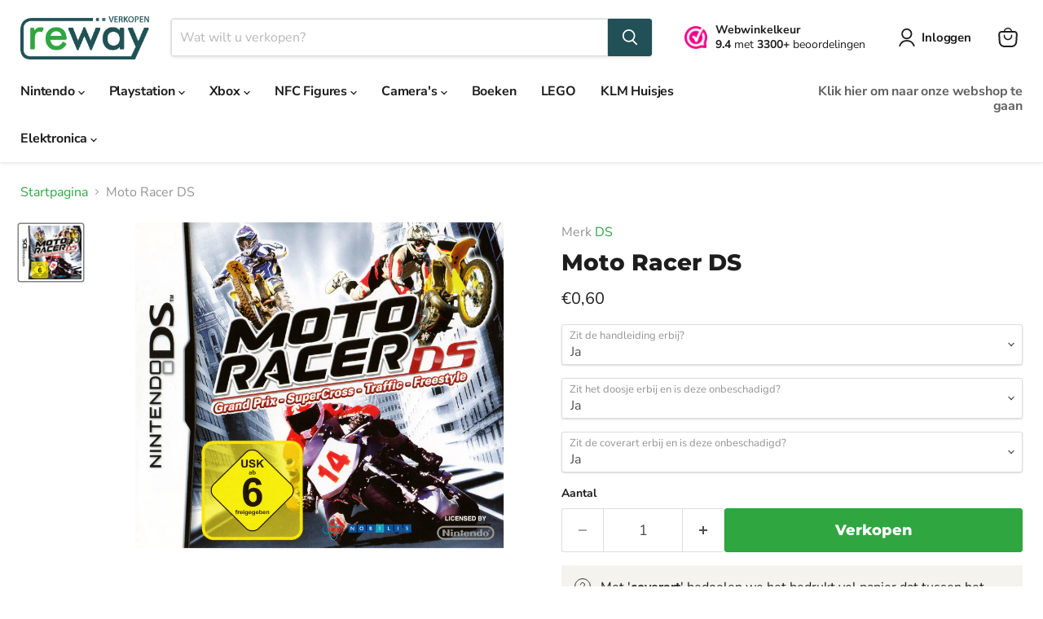

--- FILE ---
content_type: text/javascript; charset=utf-8
request_url: https://www.rewayverkopen.nl/products/moto-racer-ds-ds.js
body_size: 436
content:
{"id":8515898966362,"title":"Moto Racer DS","handle":"moto-racer-ds-ds","description":"","published_at":"2023-08-28T17:34:52+02:00","created_at":"2023-08-28T17:34:54+02:00","vendor":"DS","type":"Games","tags":["DS \/ DSi","Games"],"price":16,"price_min":16,"price_max":60,"available":true,"price_varies":true,"compare_at_price":null,"compare_at_price_min":0,"compare_at_price_max":0,"compare_at_price_varies":false,"variants":[{"id":46993847746906,"title":"Ja \/ Ja \/ Ja","option1":"Ja","option2":"Ja","option3":"Ja","sku":null,"requires_shipping":true,"taxable":false,"featured_image":null,"available":true,"name":"Moto Racer DS - Ja \/ Ja \/ Ja","public_title":"Ja \/ Ja \/ Ja","options":["Ja","Ja","Ja"],"price":60,"weight":0,"compare_at_price":null,"inventory_management":null,"barcode":"3760137145933","requires_selling_plan":false,"selling_plan_allocations":[]},{"id":46993847779674,"title":"Ja \/ Ja \/ Nee","option1":"Ja","option2":"Ja","option3":"Nee","sku":null,"requires_shipping":true,"taxable":false,"featured_image":null,"available":true,"name":"Moto Racer DS - Ja \/ Ja \/ Nee","public_title":"Ja \/ Ja \/ Nee","options":["Ja","Ja","Nee"],"price":56,"weight":0,"compare_at_price":null,"inventory_management":null,"barcode":null,"requires_selling_plan":false,"selling_plan_allocations":[]},{"id":46993847812442,"title":"Ja \/ Nee \/ Ja","option1":"Ja","option2":"Nee","option3":"Ja","sku":null,"requires_shipping":true,"taxable":false,"featured_image":null,"available":true,"name":"Moto Racer DS - Ja \/ Nee \/ Ja","public_title":"Ja \/ Nee \/ Ja","options":["Ja","Nee","Ja"],"price":40,"weight":0,"compare_at_price":null,"inventory_management":null,"barcode":null,"requires_selling_plan":false,"selling_plan_allocations":[]},{"id":46993847845210,"title":"Ja \/ Nee \/ Nee","option1":"Ja","option2":"Nee","option3":"Nee","sku":null,"requires_shipping":true,"taxable":false,"featured_image":null,"available":true,"name":"Moto Racer DS - Ja \/ Nee \/ Nee","public_title":"Ja \/ Nee \/ Nee","options":["Ja","Nee","Nee"],"price":36,"weight":0,"compare_at_price":null,"inventory_management":null,"barcode":null,"requires_selling_plan":false,"selling_plan_allocations":[]},{"id":46993847877978,"title":"Nee \/ Ja \/ Ja","option1":"Nee","option2":"Ja","option3":"Ja","sku":null,"requires_shipping":true,"taxable":false,"featured_image":null,"available":true,"name":"Moto Racer DS - Nee \/ Ja \/ Ja","public_title":"Nee \/ Ja \/ Ja","options":["Nee","Ja","Ja"],"price":45,"weight":0,"compare_at_price":null,"inventory_management":null,"barcode":null,"requires_selling_plan":false,"selling_plan_allocations":[]},{"id":46993847910746,"title":"Nee \/ Ja \/ Nee","option1":"Nee","option2":"Ja","option3":"Nee","sku":null,"requires_shipping":true,"taxable":false,"featured_image":null,"available":true,"name":"Moto Racer DS - Nee \/ Ja \/ Nee","public_title":"Nee \/ Ja \/ Nee","options":["Nee","Ja","Nee"],"price":56,"weight":0,"compare_at_price":null,"inventory_management":null,"barcode":null,"requires_selling_plan":false,"selling_plan_allocations":[]},{"id":46993847943514,"title":"Nee \/ Nee \/ Ja","option1":"Nee","option2":"Nee","option3":"Ja","sku":null,"requires_shipping":true,"taxable":false,"featured_image":null,"available":true,"name":"Moto Racer DS - Nee \/ Nee \/ Ja","public_title":"Nee \/ Nee \/ Ja","options":["Nee","Nee","Ja"],"price":25,"weight":0,"compare_at_price":null,"inventory_management":null,"barcode":null,"requires_selling_plan":false,"selling_plan_allocations":[]},{"id":46993847976282,"title":"Nee \/ Nee \/ Nee","option1":"Nee","option2":"Nee","option3":"Nee","sku":null,"requires_shipping":true,"taxable":false,"featured_image":null,"available":true,"name":"Moto Racer DS - Nee \/ Nee \/ Nee","public_title":"Nee \/ Nee \/ Nee","options":["Nee","Nee","Nee"],"price":16,"weight":0,"compare_at_price":null,"inventory_management":null,"barcode":null,"requires_selling_plan":false,"selling_plan_allocations":[]}],"images":["\/\/cdn.shopify.com\/s\/files\/1\/0762\/6932\/2586\/products\/cmtp.jpg?v=1693335858"],"featured_image":"\/\/cdn.shopify.com\/s\/files\/1\/0762\/6932\/2586\/products\/cmtp.jpg?v=1693335858","options":[{"name":"Zit de handleiding erbij?","position":1,"values":["Ja","Nee"]},{"name":"Zit het doosje erbij en is deze onbeschadigd?","position":2,"values":["Ja","Nee"]},{"name":"Zit de coverart erbij en is deze onbeschadigd?","position":3,"values":["Ja","Nee"]}],"url":"\/products\/moto-racer-ds-ds","media":[{"alt":null,"id":44420195844442,"position":1,"preview_image":{"aspect_ratio":1.129,"height":680,"width":768,"src":"https:\/\/cdn.shopify.com\/s\/files\/1\/0762\/6932\/2586\/products\/cmtp.jpg?v=1693335858"},"aspect_ratio":1.129,"height":680,"media_type":"image","src":"https:\/\/cdn.shopify.com\/s\/files\/1\/0762\/6932\/2586\/products\/cmtp.jpg?v=1693335858","width":768}],"requires_selling_plan":false,"selling_plan_groups":[]}